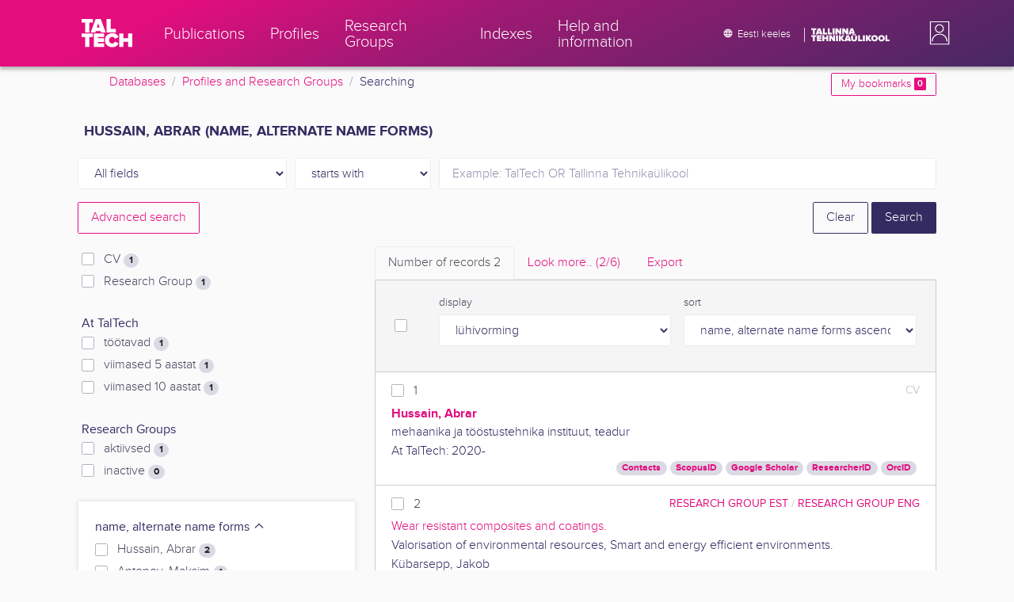

--- FILE ---
content_type: text/html; charset=utf-8
request_url: https://ws.lib.ttu.ee/publikatsioonid/en/ISIK?RegisterId=367247
body_size: 13698
content:
<!DOCTYPE html>
<html lang="en">

<head>
    <meta charset="utf-8" />
    <link rel="shortcut icon" href="/publikatsioonid/Content/Images/favicon.ico" />
    <meta name="viewport" content="width=device-width, initial-scale=1.0" />
    <title>Searching - TalTech ISIK</title>
    <link href="/publikatsioonid/Content/Css/taltech.min.css" rel="stylesheet" />
    <link href="/publikatsioonid/Content/css/css-bundle?v=v56d3YphUyD-OcndAzW0ELvXks37NTcPHfd1kaAQWbk1" rel="stylesheet"/>

    <link href="/publikatsioonid/Content/Plugins/colorbox/colorbox.css" rel="stylesheet" />



        <meta name="robots" content="noindex, follow" />


<!-- Google tag (gtag.js) --><script async src="https://www.googletagmanager.com/gtag/js?id=G-92G80HVD20"></script><script>window.dataLayer = window.dataLayer || [];function gtag(){dataLayer.push(arguments);}gtag('js', new Date());gtag('config', 'G-92G80HVD20');</script></head>
<body class="">
    <div id="wrap">
<header class="tt-mobile-header tt-header tt-header--mobile ">
    <div class="tt-mobile-header__inner">
        <button type="button" class="tt-mobile-header__toggle" id="mobile-header-nav-button">
            <span>Toggle navigation</span>
        </button>
        <div class="tt-mobile-header__brand">
            <a aria-current="page" class="tt-link tt-logo tt-logo--gradient tt-logo--md tt-link--active" target="_self" aria-label="TalTech" href="/publikatsioonid/">
                <span class="tt-link__content"><span class="tt-link__text"><svg xmlns="http://www.w3.org/2000/svg" viewBox="0 0 80 48" width="1em" height="1em"><defs><linearGradient id="logo_gradient" x1="33" y1="-5" x2="46" y2="53" gradientUnits="userSpaceOnUse"><stop offset="0" stop-color="#d263cc"></stop><stop offset="0.08" stop-color="#d051b7"></stop><stop offset="0.23" stop-color="#cd3596"></stop><stop offset="0.31" stop-color="#cc2a89"></stop><stop offset="0.49" stop-color="#cc2a89"></stop><stop offset="0.72" stop-color="#cc2a89"></stop><stop offset="0.85" stop-color="#bb398d"></stop><stop offset="0.87" stop-color="#b93b8d"></stop><stop offset="1" stop-color="#9d5c96"></stop></linearGradient></defs><path id="tt-logo-svg" fill="url(#logo_gradient)" d="M5.74 23.13V7.29H0V1.61h17.93v5.68h-5.71v15.84zm25.06 0l-.8-2.51h-7.7l-.77 2.51h-7.31l7.89-21.52h8.15l7.89 21.52zM26.18 8l-2.11 6.94h4.23zm13.14 15.13V1.61h6.48v15.84h8.11v5.68zM5.74 46V30.16H0v-5.68h17.93v5.68h-5.71V46zm13.67 0V24.48h16.24v5.68h-9.76v2.13h9.53V38h-9.53v2.35h9.76V46zm17.34-10.74c0-6.65 5.07-11.14 11.77-11.14a10 10 0 019.72 6.27L52.66 33a4.54 4.54 0 00-4.14-3.13 5.14 5.14 0 00-5.2 5.39 5.14 5.14 0 005.2 5.39 4.55 4.55 0 004.14-3.13l5.58 2.58a10.09 10.09 0 01-9.72 6.29c-6.7 0-11.77-4.52-11.77-11.13zM73.52 46v-8.22h-7.67V46h-6.48V24.48h6.48v7.62h7.67v-7.62H80V46z"></path></svg></span></span>
            </a>
        </div>
        <div>
            <div class="tt-search" style="width: 2rem">
                
                
            </div>
        </div>
    </div>
    <div role="dialog" class="tt-mobile-header__nav" id="mobile-header-nav">
        <div class="tt-mobile-dropdown">
            <ul class="tt-mobile-dropdown__nav">
                <li>
                    <a class="tt-link tt-link--styled tt-mobile-dropdown__link" label="Publications" target="_self" href="/publikatsioonid/en/Publ/Search/Index">
                        <span class="tt-link__content"><span class="tt-link__text">Publications</span></span>
                    </a>
                </li>
                <li>
                    <a class="tt-link tt-link--styled tt-mobile-dropdown__link" label="Profiles" target="_self" href="/publikatsioonid/en/ISIK?ItemTypes=8">
                        <span class="tt-link__content"><span class="tt-link__text">Profiles</span></span>
                    </a>
                </li>
                <li>
                    <a class="tt-link tt-link--styled tt-mobile-dropdown__link" label="Research Groups" target="_self" href="/publikatsioonid/en/ISIK?ItemTypes=9">
                        <span class="tt-link__content"><span class="tt-link__text">Research Groups</span></span>
                    </a>
                </li>
                <li>
                    <a class="tt-link tt-link--styled tt-mobile-dropdown__link" label="Indexes" target="_self" href="/publikatsioonid/en/ISIK/Register">
                        <span class="tt-link__content"><span class="tt-link__text">Indexes</span></span>
                    </a>
                </li>
                <li>
                    <a class="tt-link tt-link--styled tt-mobile-dropdown__link" label="Help and information" target="_self" href="/publikatsioonid/en/ISIK/home/Faq">
                        <span class="tt-link__content"><span class="tt-link__text">Help and information</span></span>
                    </a>
                </li>
                <li>

                            <a href="/publikatsioonid/et/ISIK?RegisterId=367247" class="tt-btn tt-profile__link btn btn-link">
                                <span class="tt-icon tt-icon--padding-right tt-icon--padding-md">
                                    <svg width="1em" height="1em" viewBox="0 0 24 24" xmlns="http://www.w3.org/2000/svg" class="tt-icon__svg">
                                        <path d="M12.004 4C16.424 4 20 7.58 20 12s-3.576 8-7.996 8a8.001 8.001 0 110-16zM12 5.628A11.079 11.079 0 0010.472 8.8h3.056A11.079 11.079 0 0012 5.628zm6.192 7.972A6.403 6.403 0 0018.4 12c0-.552-.076-1.088-.208-1.6h-2.7c.064.524.108 1.056.108 1.6s-.044 1.076-.112 1.6h2.704zm-.652 1.6h-2.36c-.26 1-.624 1.96-1.104 2.852A6.413 6.413 0 0017.54 15.2zm-2.36-6.4h2.36a6.413 6.413 0 00-3.464-2.852c.48.892.844 1.852 1.104 2.852zM12 18.372a11.293 11.293 0 001.528-3.172h-3.056A11.293 11.293 0 0012 18.372zM10.128 13.6h3.744c.076-.524.128-1.056.128-1.6s-.052-1.076-.128-1.6h-3.744A11.116 11.116 0 0010 12c0 .544.052 1.076.128 1.6zM6.464 8.8h2.36c.26-1 .624-1.96 1.104-2.848A6.406 6.406 0 006.464 8.8zm3.46 9.248A12.782 12.782 0 018.82 15.2H6.46a6.435 6.435 0 003.464 2.848zM8.512 13.6A13.153 13.153 0 018.4 12c0-.544.044-1.076.112-1.6h-2.7A6.404 6.404 0 005.6 12c0 .552.076 1.088.212 1.6h2.7z"></path>
                                    </svg>
                                </span>
                                <span class="btn__content">
                                    <span class="btn__text">Eesti keeles</span>
                                </span>
                            </a>
                </li>
            </ul>
            <div class="tt-profile tt-profile--open">
                <div class="tt-profile__nav">
                        <div class="tt-profile__actions">
                            <a href="/publikatsioonid/Intranet/Authenticate" class="tt-btn tt-profile__link btn btn-link">
                                <span class="tt-icon tt-icon--padding-right tt-icon--padding-md">
                                    <svg width="1em" height="1em" viewBox="0 0 24 24" xmlns="http://www.w3.org/2000/svg" class="tt-icon__svg"><path d="M14.905 15.889v1.555c0 .413-.16.809-.447 1.1a1.508 1.508 0 01-1.077.456H6.524c-.404 0-.792-.164-1.078-.456a1.572 1.572 0 01-.446-1.1V6.556c0-.413.16-.809.446-1.1A1.508 1.508 0 016.524 5h6.857c.404 0 .792.164 1.077.456.286.291.447.687.447 1.1V8.11H13.38V6.556H6.524v10.888h6.857V15.89h1.524zm1.905-8.167l-1.078 1.1 2.351 2.4h-7.75v1.556h7.75l-2.35 2.4 1.076 1.1L21 12l-4.19-4.278z"></path></svg>
                                </span><span class="btn__content"><span class="btn__text">Intranet</span></span>
                            </a>
                        </div>
                </div>
            </div>
        </div>
    </div>
</header>


<header class="tt-desktop-header tt-header tt-header--desktop">
    <nav class="tt-level2">
        <div class="tt-level2__inner">
            <div class="tt-level2__brand">
                <a aria-current="page" class="tt-link tt-logo tt-logo--white tt-logo--sm" target="_self" aria-label="TalTech" href="/publikatsioonid">
                    <span class="tt-link__content"><span class="tt-link__text"><svg xmlns="http://www.w3.org/2000/svg" viewBox="0 0 80 48" width="1em" height="1em"><defs><linearGradient id="logo_gradient" x1="33" y1="-5" x2="46" y2="53" gradientUnits="userSpaceOnUse"><stop offset="0" stop-color="#d263cc"></stop><stop offset="0.08" stop-color="#d051b7"></stop><stop offset="0.23" stop-color="#cd3596"></stop><stop offset="0.31" stop-color="#cc2a89"></stop><stop offset="0.49" stop-color="#cc2a89"></stop><stop offset="0.72" stop-color="#cc2a89"></stop><stop offset="0.85" stop-color="#bb398d"></stop><stop offset="0.87" stop-color="#b93b8d"></stop><stop offset="1" stop-color="#9d5c96"></stop></linearGradient></defs><path id="tt-logo-svg" fill="url(#logo_gradient)" d="M5.74 23.13V7.29H0V1.61h17.93v5.68h-5.71v15.84zm25.06 0l-.8-2.51h-7.7l-.77 2.51h-7.31l7.89-21.52h8.15l7.89 21.52zM26.18 8l-2.11 6.94h4.23zm13.14 15.13V1.61h6.48v15.84h8.11v5.68zM5.74 46V30.16H0v-5.68h17.93v5.68h-5.71V46zm13.67 0V24.48h16.24v5.68h-9.76v2.13h9.53V38h-9.53v2.35h9.76V46zm17.34-10.74c0-6.65 5.07-11.14 11.77-11.14a10 10 0 019.72 6.27L52.66 33a4.54 4.54 0 00-4.14-3.13 5.14 5.14 0 00-5.2 5.39 5.14 5.14 0 005.2 5.39 4.55 4.55 0 004.14-3.13l5.58 2.58a10.09 10.09 0 01-9.72 6.29c-6.7 0-11.77-4.52-11.77-11.13zM73.52 46v-8.22h-7.67V46h-6.48V24.48h6.48v7.62h7.67v-7.62H80V46z"></path></svg></span></span>
                </a>
            </div>
            <div class="tt-level2__nav">
                    <div class="tt-level2__item">
                        <a class="tt-link tt-link--styled tt-level2__link" label="Publications" target="_self" href="/publikatsioonid/en/Publ/Search/Index">
                            <span class="tt-link__content"><span class="tt-link__text">Publications</span></span>
                        </a>
                    </div>
                    <div class="tt-level2__item">
                        <a class="tt-link tt-link--styled tt-level2__link" label="Profiles" target="_self" href="/publikatsioonid/en/ISIK?ItemTypes=8">
                            <span class="tt-link__content"><span class="tt-link__text">Profiles</span></span>
                        </a>
                    </div>
                    <div class="tt-level2__item">
                        <a class="tt-link tt-link--styled tt-level2__link" label="Research Groups" target="_self" href="/publikatsioonid/en/ISIK?ItemTypes=9">
                            <span class="tt-link__content"><span class="tt-link__text">Research Groups</span></span>
                        </a>
                    </div>
                    <div class="tt-level2__item">
                        <a class="tt-link tt-link--styled tt-level2__link" label="Indexes" target="_self" href="/publikatsioonid/en/ISIK/Register">
                            <span class="tt-link__content"><span class="tt-link__text">Indexes</span></span>
                        </a>
                    </div>
                    <div class="tt-level2__item">
                        <a class="tt-link tt-link--styled tt-level2__link" label="Help and information" target="_self" href="/publikatsioonid/en/ISIK/Home/Faq">
                            <span class="tt-link__content"><span class="tt-link__text">Help and information</span></span>
                        </a>
                    </div>
            </div>
            <div class="tt-level2__brand-long">
                <div class="language-selection">

                            <a href="/publikatsioonid/et/ISIK?RegisterId=367247" rel="alternate" hreflang="et" class="tt-btn tt-profile__link btn btn-link text-white">
                                <span class="tt-icon tt-icon--padding-right tt-icon--padding-md">
                                    <svg width="1em" height="1em" viewBox="0 0 24 24" xmlns="http://www.w3.org/2000/svg" class="tt-icon__svg"><path d="M12.004 4C16.424 4 20 7.58 20 12s-3.576 8-7.996 8a8.001 8.001 0 110-16zM12 5.628A11.079 11.079 0 0010.472 8.8h3.056A11.079 11.079 0 0012 5.628zm6.192 7.972A6.403 6.403 0 0018.4 12c0-.552-.076-1.088-.208-1.6h-2.7c.064.524.108 1.056.108 1.6s-.044 1.076-.112 1.6h2.704zm-.652 1.6h-2.36c-.26 1-.624 1.96-1.104 2.852A6.413 6.413 0 0017.54 15.2zm-2.36-6.4h2.36a6.413 6.413 0 00-3.464-2.852c.48.892.844 1.852 1.104 2.852zM12 18.372a11.293 11.293 0 001.528-3.172h-3.056A11.293 11.293 0 0012 18.372zM10.128 13.6h3.744c.076-.524.128-1.056.128-1.6s-.052-1.076-.128-1.6h-3.744A11.116 11.116 0 0010 12c0 .544.052 1.076.128 1.6zM6.464 8.8h2.36c.26-1 .624-1.96 1.104-2.848A6.406 6.406 0 006.464 8.8zm3.46 9.248A12.782 12.782 0 018.82 15.2H6.46a6.435 6.435 0 003.464 2.848zM8.512 13.6A13.153 13.153 0 018.4 12c0-.544.044-1.076.112-1.6h-2.7A6.404 6.404 0 005.6 12c0 .552.076 1.088.212 1.6h2.7z"></path></svg>
                                </span><span class="btn__content"><span class="btn__text text-nowrap">Eesti keeles</span></span>
                            </a>
                </div>
                <div class="d-none d-lg-inline-block">
                    <svg viewBox="0 0 108 18" xmlns="http://www.w3.org/2000/svg" width="6.75em" height="1.125em"><path d="M2.244 8.325v-6.13H0V0h7.012v2.195H4.78v6.13H2.244zm10.502 0l-.301-.975H9.432l-.3.975H6.25L9.336 0h3.202l3.086 8.325h-2.878zM10.94 2.469l-.842 2.692h1.655l-.813-2.692zm5.13 5.856V0h2.533v6.13h3.173v2.195H16.07zm6.72 0V0h2.536v6.13h3.173v2.195H22.79zM32.047 0h-2.533v8.325h2.533V0zm6.976 8.325l-3.086-4.218v4.218h-2.533V0h2.607l2.91 3.944V0h2.536v8.325h-2.434zm9.407 0l-3.086-4.218v4.218h-2.532V0h2.609l2.91 3.944V0h2.533v8.325h-2.433zm9.071-.975h-3.013l-.3.975h-2.883L54.392 0h3.202l2.73 7.366-2.823-.016zm-1.505-4.881l-.83 2.692h1.656l-.826-2.692zM2.244 17.85v-6.13H0V9.525h7.012v2.195H4.78v6.13H2.245zm5.671 0V9.525h6.349v2.195h-3.817v.826h3.727v2.195h-3.727v.91h3.817v2.199h-6.35zm13.009 0v-3.183h-3v3.183H15.39V9.525h2.533v2.947h3V9.525h2.533v8.325h-2.533zm9.506 0l-3.087-4.218v4.218h-2.532V9.525h2.61l2.91 3.945V9.525h2.532v8.325H30.43zm6.32-8.324h-2.533v8.324h2.533V9.526zm6.238 8.324l-1.883-2.934-.464.624v2.31h-2.533V9.525h2.533v3.12l2.196-3.12h3.1l-3.164 3.868 3.301 4.457h-3.086z" fill="#FBFAFB"></path><path d="M52.106 17.85l-.301-.975h-3.01l-.3.975h-2.882l3.083-8.325h3.202l3.083 8.325h-2.875zM50.3 11.994l-.82 2.686h1.659l-.839-2.686zm4.623 2.434v-3.97h2.562v3.884c0 .8.525 1.434 1.565 1.434s1.556-.637 1.556-1.434v-3.884h2.562v3.957c0 2.074-1.303 3.584-4.127 3.584s-4.118-1.51-4.118-3.571zm2.82-4.46a1.121 1.121 0 01-1.032-.687 1.106 1.106 0 01.244-1.212 1.12 1.12 0 011.824 1.217 1.1 1.1 0 01-1.035.682zm2.71 0a1.122 1.122 0 01-1.024-.696 1.106 1.106 0 01.252-1.208 1.12 1.12 0 011.817 1.224 1.1 1.1 0 01-.613.602 1.113 1.113 0 01-.432.078zm4.095 7.882V9.525h2.536v6.127h3.173v2.198h-5.709zm9.257-8.324h-2.533v8.324h2.533V9.526zm6.236 8.324l-1.883-2.934-.464.624v2.31h-2.533V9.525h2.533v3.12l2.193-3.12h3.1l-3.16 3.868 3.297 4.457h-3.083z" fill="#FBFAFB"></path><path d="M82.626 13.693c0-2.549 1.995-4.304 4.579-4.304 2.583 0 4.578 1.746 4.578 4.304S89.788 18 87.205 18c-2.584 0-4.579-1.749-4.579-4.307zm6.586 0c0-1.16-.79-2.083-2.007-2.083s-2.008.923-2.008 2.083.79 2.084 2.008 2.084c1.216 0 2.007-.924 2.007-2.084zm3.022 0c0-2.549 1.995-4.304 4.579-4.304 2.583 0 4.579 1.746 4.579 4.304S99.396 18 96.812 18c-2.583 0-4.578-1.749-4.578-4.307zm6.583 0c0-1.16-.788-2.083-2.005-2.083-1.216 0-2.007.923-2.007 2.083s.79 2.084 2.007 2.084 2.005-.924 2.005-2.084zm3.473 4.157V9.525h2.535v6.127h3.173v2.198h-5.708z" fill="#FBFAFB"></path></svg>
                </div>
            </div>
            <div class="tt-profile">

    <div role="button" tabindex="0" class="tt-profile__user" aria-haspopup="true" aria-expanded="false" id="intranet-menu-link" data-toggle="collapse" href="#intranet-menu">
        <div class="tt-profile__names d-md-none d-lg-block">
            <p class="tt-profile__first-name"></p>
            <p class="tt-profile__last-name"></p>
        </div>
        <div class="tt-profile__avatar"><img alt="" role="presentation" src="/publikatsioonid/Content/css/avatar_placeholder.svg" class="tt-profile__img"></div>
    </div>
    <div class="tt-profile__nav collapse collapsed" id="intranet-menu">
        <div class="tt-profile__actions">
            <a href="/publikatsioonid/Intranet/Authenticate" class="tt-btn tt-profile__link btn btn-link">
                <span class="tt-icon tt-icon--padding-right tt-icon--padding-md">
                    <svg width="1em" height="1em" viewBox="0 0 24 24" xmlns="http://www.w3.org/2000/svg" class="tt-icon__svg"><path d="M14.905 15.889v1.555c0 .413-.16.809-.447 1.1a1.508 1.508 0 01-1.077.456H6.524c-.404 0-.792-.164-1.078-.456a1.572 1.572 0 01-.446-1.1V6.556c0-.413.16-.809.446-1.1A1.508 1.508 0 016.524 5h6.857c.404 0 .792.164 1.077.456.286.291.447.687.447 1.1V8.11H13.38V6.556H6.524v10.888h6.857V15.89h1.524zm1.905-8.167l-1.078 1.1 2.351 2.4h-7.75v1.556h7.75l-2.35 2.4 1.076 1.1L21 12l-4.19-4.278z"></path></svg>
                </span>
                <span class="btn__content">
                    <span class="btn__text">Intranet</span>
                </span>
            </a>
        </div>
    </div>

            </div>
        </div>
    </nav>
        <div class="container">
            <div class="row">
                <div class="col">
                    <div class="row breadcrumb-bar">
                        <div class="breadcrumb col">
                                    <div class="breadcrumb-item"><a href="/publikatsioonid/en/Publ">Databases</a></div>
                                    <div class="breadcrumb-item"><a href="/publikatsioonid/en/ISIK">Profiles and Research Groups</a></div>
                                    <div class="breadcrumb-item">Searching</div>
                        </div>
                    </div>
                </div>
                <div class="col-2 text-right">
                    <div class="mt-2">
                        <a class="btn btn-sm btn-outline-secondary"
                           href="/publikatsioonid/en/ISIK?BookmarkLimit=True">
                            My bookmarks
                            <span class="badge badge-secondary" id="bookmark-count">0</span>
                        </a>
                    </div>
                </div>
            </div>

        </div>
</header>

        <main role="main">
            
<div class="container">

    <form id="search-form" data-stats-url="/publikatsioonid/en/ISIK/Search/Statistics">
    <div class="p-2 list-heading">
        <h3>Hussain, Abrar (name, alternate name forms)</h3>
        <input data-val="true" data-val-number="The field RegisterId must be a number." id="RegisterId" name="RegisterId" type="hidden" value="367247" />
    </div>
<input type="hidden" id="autocomplete-url" value="/publikatsioonid/en/ISIK/Search/Autocomplete" />

    <div class="form-row  ">
        <div class="form-group   col-sm-3 col-12" id="field-filter">

            <select class="form-control  js-field" name="Field">
                <option value="00">All fields</option>

                    <option value="S4" >Profile search</option>
                    <option value="S9" >Research Group search</option>
                    <option value="S10" >Research group lead search</option>
                    <option value="S8" >Research group member search</option>
                            </select>


        </div>



        <div class="form-group col-sm-2 d-none d-sm-block">
            <select class="form-control" name="Match">
                    <option value="0" selected>starts with</option>
                    <option value="1" >containes</option>
                    <option value="3" >exact match</option>
            </select>
        </div>
        <div class="form-group col-sm-7 col-12">
            <div class="input-group">
                <input type="search" name="Query" placeholder="Example: TalTech OR Tallinna Tehnika&#252;likool" class="form-control js-typeahead" data-provide="typeahead" autocomplete="off" />
            </div>

        </div>
    </div>
    <div class="form-row   js-search collapse">
        <div class="form-group   col-sm-3 col-12" id="field-filter">

            <select class="form-control  js-field" name="Field">
                <option value="00">All fields</option>

                    <option value="S4" >Profile search</option>
                    <option value="S9" >Research Group search</option>
                    <option value="S10" >Research group lead search</option>
                    <option value="S8" >Research group member search</option>
                            </select>


        </div>



        <div class="form-group col-sm-2 d-none d-sm-block">
            <select class="form-control" name="Match">
                    <option value="0" selected>starts with</option>
                    <option value="1" >containes</option>
                    <option value="3" >exact match</option>
            </select>
        </div>
        <div class="form-group col-sm-7 col-12">
            <div class="input-group">
                <input type="search" name="Query" placeholder="Example: TalTech OR Tallinna Tehnika&#252;likool" class="form-control js-typeahead" data-provide="typeahead" autocomplete="off" />
                    <div class="input-group-append">
                        <span class="btn btn-secondary js-search-remove">
                            &#8212;
                        </span>
                    </div>
            </div>

        </div>
    </div>
    <div class="form-row   js-search collapse">
        <div class="form-group   col-sm-3 col-12" id="field-filter">

            <select class="form-control  js-field" name="Field">
                <option value="00">All fields</option>

                    <option value="S4" >Profile search</option>
                    <option value="S9" >Research Group search</option>
                    <option value="S10" >Research group lead search</option>
                    <option value="S8" >Research group member search</option>
                            </select>


        </div>



        <div class="form-group col-sm-2 d-none d-sm-block">
            <select class="form-control" name="Match">
                    <option value="0" selected>starts with</option>
                    <option value="1" >containes</option>
                    <option value="3" >exact match</option>
            </select>
        </div>
        <div class="form-group col-sm-7 col-12">
            <div class="input-group">
                <input type="search" name="Query" placeholder="Example: TalTech OR Tallinna Tehnika&#252;likool" class="form-control js-typeahead" data-provide="typeahead" autocomplete="off" />
                    <div class="input-group-append">
                        <span class="btn btn-secondary js-search-remove">
                            &#8212;
                        </span>
                    </div>
            </div>

        </div>
    </div>
    <div class="form-row   js-search collapse">
        <div class="form-group   col-sm-3 col-12" id="field-filter">

            <select class="form-control  js-field" name="Field">
                <option value="00">All fields</option>

                    <option value="S4" >Profile search</option>
                    <option value="S9" >Research Group search</option>
                    <option value="S10" >Research group lead search</option>
                    <option value="S8" >Research group member search</option>
                            </select>


        </div>



        <div class="form-group col-sm-2 d-none d-sm-block">
            <select class="form-control" name="Match">
                    <option value="0" selected>starts with</option>
                    <option value="1" >containes</option>
                    <option value="3" >exact match</option>
            </select>
        </div>
        <div class="form-group col-sm-7 col-12">
            <div class="input-group">
                <input type="search" name="Query" placeholder="Example: TalTech OR Tallinna Tehnika&#252;likool" class="form-control js-typeahead" data-provide="typeahead" autocomplete="off" />
                    <div class="input-group-append">
                        <span class="btn btn-secondary js-search-remove">
                            &#8212;
                        </span>
                    </div>
            </div>

        </div>
    </div>
    <div class="form-row   js-search collapse">
        <div class="form-group   col-sm-3 col-12" id="field-filter">

            <select class="form-control  js-field" name="Field">
                <option value="00">All fields</option>

                    <option value="S4" >Profile search</option>
                    <option value="S9" >Research Group search</option>
                    <option value="S10" >Research group lead search</option>
                    <option value="S8" >Research group member search</option>
                            </select>


        </div>



        <div class="form-group col-sm-2 d-none d-sm-block">
            <select class="form-control" name="Match">
                    <option value="0" selected>starts with</option>
                    <option value="1" >containes</option>
                    <option value="3" >exact match</option>
            </select>
        </div>
        <div class="form-group col-sm-7 col-12">
            <div class="input-group">
                <input type="search" name="Query" placeholder="Example: TalTech OR Tallinna Tehnika&#252;likool" class="form-control js-typeahead" data-provide="typeahead" autocomplete="off" />
                    <div class="input-group-append">
                        <span class="btn btn-secondary js-search-remove">
                            &#8212;
                        </span>
                    </div>
            </div>

        </div>
    </div>
<div class="form-row">
    <div class="form-group col-8">
            <a href="/publikatsioonid/en/ISIK/Search/Advanced?RegisterId=367247">
                <span class="btn btn-outline-secondary">Advanced search</span>
            </a>
        <a href="#" class="d-inline d-md-none js-search-helpers-btn">
            <span class="btn btn-outline-secondary my-1">filter</span>
        </a>
    </div>
    <div class="form-group col-4 text-right">
        <span class="d-none d-sm-inline">
            <a href="/publikatsioonid/en/ISIK?ItemTypes=8" class="btn btn-outline-primary">Clear</a>
        </span>
        <input type="submit" class="btn btn-primary" value="Search" />
    </div>
</div>


        <div class="row">
            <div class="col-md-4 col-12 d-none d-md-block" id="search-helpers">
                <div class="text-right">
                    <button type="button" class="close d-block d-md-none js-search-helpers-btn" data-dismiss="modal" aria-label="Close">
                        <span aria-hidden="true">×</span>
                    </button>
                </div>
                <div class="filter form-group" id="item-type-filter-list">
                        <div class="custom-checkbox custom-control">
                            <input class="custom-control-input" type="checkbox" value="8" id="ItemTypes_0" name="ItemTypes">
                            <label class="custom-control-label" for="ItemTypes_0">
                                CV <span class="badge badge-pill badge-light" id="itemtype-stats-8">..</span>
                            </label>
                        </div>
                        <div class="custom-checkbox custom-control">
                            <input class="custom-control-input" type="checkbox" value="9" id="ItemTypes_1" name="ItemTypes">
                            <label class="custom-control-label" for="ItemTypes_1">
                                Research Group <span class="badge badge-pill badge-light" id="itemtype-stats-9">..</span>
                            </label>
                        </div>
                </div>

                <div class="filter form-group " id="at-taltech-list">
                    <div class="" style="font-weight: 500;">At TalTech</div>
                    <div class="custom-checkbox custom-control">
                        <input class="custom-control-input js-delegate js-cbx-profile-years" type="checkbox" value="1" id="ProfilesLast1Years" name="ProfilesLastNYears" data-reference="#ProfilesLast1Years_">
                        <label class="custom-control-label" for="ProfilesLast1Years">
                            t&#246;&#246;tavad <span class="badge badge-pill badge-light" id="profileslast1years-stats">..</span>
                        </label>
                    </div>
                    <div class="custom-checkbox custom-control">
                        <input class="custom-control-input js-delegate js-cbx-profile-years" type="checkbox" value="5" id="ProfilesLast5Years" name="ProfilesLastNYears" data-reference="#ProfilesLast5Years_">
                        <label class="custom-control-label" for="ProfilesLast5Years">
                            viimased 5 aastat <span class="badge badge-pill badge-light" id="profileslast5years-stats">..</span>
                        </label>
                    </div>
                    <div class="custom-checkbox custom-control">
                        <input class="custom-control-input js-delegate js-cbx-profile-years" type="checkbox" value="10" id="ProfilesLast10Years" name="ProfilesLastNYears" data-reference="#ProfilesLast10Years_">
                        <label class="custom-control-label" for="ProfilesLast10Years">
                            viimased 10 aastat <span class="badge badge-pill badge-light" id="profileslast10years-stats">..</span>
                        </label>
                    </div>
                </div>

                <div class="filter form-group " id="science-group-list">
                    <div class="" style="font-weight: 500;">Research Groups</div>
                    <div class="custom-checkbox custom-control">
                        <input class="custom-control-input js-delegate js-cbx-profile-years" type="checkbox" value="true" id="ScienceGroupActive" name="ScienceGroupActive" data-reference="#ScienceGroupActive_">
                        <label class="custom-control-label" for="ScienceGroupActive">
                            aktiivsed <span class="badge badge-pill badge-light" id="sciencegroupactive-stats">..</span>
                        </label>
                    </div>
                    <div class="custom-checkbox custom-control">
                        <input class="custom-control-input js-delegate js-cbx-profile-years" type="checkbox" value="true" id="ScienceGroupNotActive" name="ScienceGroupNotActive" data-reference="#ScienceGroupNotActive_">
                        <label class="custom-control-label" for="ScienceGroupNotActive">
                            inactive <span class="badge badge-pill badge-light" id="sciencegroupnotactive-stats">..</span>
                        </label>
                    </div>
                </div>



                <div>
<div class="filter form-group card">
    <div class="card-body js-filter">
        <div class="card-title">
            <div class="row">
                <div class="col">
                    <a class="collapsed" data-toggle="collapse" href="#quick-filter-29">
                        name, alternate name forms
                        <span class="tt-icon">
                            <svg width="1em" height="1em" viewBox="0 0 24 24" xmlns="http://www.w3.org/2000/svg" class="tt-icon__svg">
                                <path fill-rule="evenodd" clip-rule="evenodd" d="M12 14.42l6.414-6.159a.941.941 0 011.326.024.92.92 0 01-.024 1.306L12 17 4.284 9.591a.92.92 0 01-.024-1.306.941.941 0 011.326-.024L12 14.421z"></path>
                            </svg>
                        </span>
                    </a>
                </div>

            </div>
        </div>
        <div class="js-quickregister collapse js-quickregister-show" id="quick-filter-29" data-url="/publikatsioonid/en/ISIK/Search/GetRelatedRegister/29?RegisterId=367247">
                <div id="quick-filter-load-29">
                    <div class="Loading"></div>
                    Loading..
                </div>
        </div>
    </div>
</div><div class="filter form-group card">
    <div class="card-body js-filter">
        <div class="card-title">
            <div class="row">
                <div class="col">
                    <a class="collapsed" data-toggle="collapse" href="#quick-filter-21">
                        praegune all&#252;ksus
                        <span class="tt-icon">
                            <svg width="1em" height="1em" viewBox="0 0 24 24" xmlns="http://www.w3.org/2000/svg" class="tt-icon__svg">
                                <path fill-rule="evenodd" clip-rule="evenodd" d="M12 14.42l6.414-6.159a.941.941 0 011.326.024.92.92 0 01-.024 1.306L12 17 4.284 9.591a.92.92 0 01-.024-1.306.941.941 0 011.326-.024L12 14.421z"></path>
                            </svg>
                        </span>
                    </a>
                </div>

            </div>
        </div>
        <div class="js-quickregister collapse js-quickregister-show" id="quick-filter-21" data-url="/publikatsioonid/en/ISIK/Search/GetRelatedRegister/21?RegisterId=367247">
                <div id="quick-filter-load-21">
                    <div class="Loading"></div>
                    Loading..
                </div>
        </div>
    </div>
</div><div class="filter form-group card">
    <div class="card-body js-filter">
        <div class="card-title">
            <div class="row">
                <div class="col">
                    <a class="collapsed" data-toggle="collapse" href="#quick-filter-20">
                        staatus, praegune amet
                        <span class="tt-icon">
                            <svg width="1em" height="1em" viewBox="0 0 24 24" xmlns="http://www.w3.org/2000/svg" class="tt-icon__svg">
                                <path fill-rule="evenodd" clip-rule="evenodd" d="M12 14.42l6.414-6.159a.941.941 0 011.326.024.92.92 0 01-.024 1.306L12 17 4.284 9.591a.92.92 0 01-.024-1.306.941.941 0 011.326-.024L12 14.421z"></path>
                            </svg>
                        </span>
                    </a>
                </div>

            </div>
        </div>
        <div class="js-quickregister collapse js-quickregister-show" id="quick-filter-20" data-url="/publikatsioonid/en/ISIK/Search/GetRelatedRegister/20?RegisterId=367247">
                <div id="quick-filter-load-20">
                    <div class="Loading"></div>
                    Loading..
                </div>
        </div>
    </div>
</div><div class="filter form-group card">
    <div class="card-body js-filter">
        <div class="card-title">
            <div class="row">
                <div class="col">
                    <a class="collapsed" data-toggle="collapse" href="#quick-filter-26">
                        speciality
                        <span class="tt-icon">
                            <svg width="1em" height="1em" viewBox="0 0 24 24" xmlns="http://www.w3.org/2000/svg" class="tt-icon__svg">
                                <path fill-rule="evenodd" clip-rule="evenodd" d="M12 14.42l6.414-6.159a.941.941 0 011.326.024.92.92 0 01-.024 1.306L12 17 4.284 9.591a.92.92 0 01-.024-1.306.941.941 0 011.326-.024L12 14.421z"></path>
                            </svg>
                        </span>
                    </a>
                </div>

            </div>
        </div>
        <div class="js-quickregister collapse " id="quick-filter-26" data-url="/publikatsioonid/en/ISIK/Search/GetRelatedRegister/26?RegisterId=367247">
                <div id="quick-filter-load-26">
                    <div class="Loading"></div>
                    Loading..
                </div>
        </div>
    </div>
</div><div class="filter form-group card">
    <div class="card-body js-filter">
        <div class="card-title">
            <div class="row">
                <div class="col">
                    <a class="collapsed" data-toggle="collapse" href="#quick-filter-46">
                        Head of the research group
                        <span class="tt-icon">
                            <svg width="1em" height="1em" viewBox="0 0 24 24" xmlns="http://www.w3.org/2000/svg" class="tt-icon__svg">
                                <path fill-rule="evenodd" clip-rule="evenodd" d="M12 14.42l6.414-6.159a.941.941 0 011.326.024.92.92 0 01-.024 1.306L12 17 4.284 9.591a.92.92 0 01-.024-1.306.941.941 0 011.326-.024L12 14.421z"></path>
                            </svg>
                        </span>
                    </a>
                </div>

            </div>
        </div>
        <div class="js-quickregister collapse " id="quick-filter-46" data-url="/publikatsioonid/en/ISIK/Search/GetRelatedRegister/46?RegisterId=367247">
                <div id="quick-filter-load-46">
                    <div class="Loading"></div>
                    Loading..
                </div>
        </div>
    </div>
</div><div class="filter form-group card">
    <div class="card-body js-filter">
        <div class="card-title">
            <div class="row">
                <div class="col">
                    <a class="collapsed" data-toggle="collapse" href="#quick-filter-49">
                        Research group member
                        <span class="tt-icon">
                            <svg width="1em" height="1em" viewBox="0 0 24 24" xmlns="http://www.w3.org/2000/svg" class="tt-icon__svg">
                                <path fill-rule="evenodd" clip-rule="evenodd" d="M12 14.42l6.414-6.159a.941.941 0 011.326.024.92.92 0 01-.024 1.306L12 17 4.284 9.591a.92.92 0 01-.024-1.306.941.941 0 011.326-.024L12 14.421z"></path>
                            </svg>
                        </span>
                    </a>
                </div>

            </div>
        </div>
        <div class="js-quickregister collapse " id="quick-filter-49" data-url="/publikatsioonid/en/ISIK/Search/GetRelatedRegister/49?RegisterId=367247">
                <div id="quick-filter-load-49">
                    <div class="Loading"></div>
                    Loading..
                </div>
        </div>
    </div>
</div><div class="filter form-group card">
    <div class="card-body js-filter">
        <div class="card-title">
            <div class="row">
                <div class="col">
                    <a class="collapsed" data-toggle="collapse" href="#quick-filter-44">
                        TalTech prioriteetne teadussuund
                        <span class="tt-icon">
                            <svg width="1em" height="1em" viewBox="0 0 24 24" xmlns="http://www.w3.org/2000/svg" class="tt-icon__svg">
                                <path fill-rule="evenodd" clip-rule="evenodd" d="M12 14.42l6.414-6.159a.941.941 0 011.326.024.92.92 0 01-.024 1.306L12 17 4.284 9.591a.92.92 0 01-.024-1.306.941.941 0 011.326-.024L12 14.421z"></path>
                            </svg>
                        </span>
                    </a>
                </div>

            </div>
        </div>
        <div class="js-quickregister collapse " id="quick-filter-44" data-url="/publikatsioonid/en/ISIK/Search/GetRelatedRegister/44?RegisterId=367247">
                <div id="quick-filter-load-44">
                    <div class="Loading"></div>
                    Loading..
                </div>
        </div>
    </div>
</div><div class="filter form-group card">
    <div class="card-body js-filter">
        <div class="card-title">
            <div class="row">
                <div class="col">
                    <a class="collapsed" data-toggle="collapse" href="#quick-filter-47">
                        Keyword
                        <span class="tt-icon">
                            <svg width="1em" height="1em" viewBox="0 0 24 24" xmlns="http://www.w3.org/2000/svg" class="tt-icon__svg">
                                <path fill-rule="evenodd" clip-rule="evenodd" d="M12 14.42l6.414-6.159a.941.941 0 011.326.024.92.92 0 01-.024 1.306L12 17 4.284 9.591a.92.92 0 01-.024-1.306.941.941 0 011.326-.024L12 14.421z"></path>
                            </svg>
                        </span>
                    </a>
                </div>

            </div>
        </div>
        <div class="js-quickregister collapse " id="quick-filter-47" data-url="/publikatsioonid/en/ISIK/Search/GetRelatedRegister/47?RegisterId=367247">
                <div id="quick-filter-load-47">
                    <div class="Loading"></div>
                    Loading..
                </div>
        </div>
    </div>
</div><div class="filter form-group card">
    <div class="card-body js-filter">
        <div class="card-title">
            <div class="row">
                <div class="col">
                    <a class="collapsed" data-toggle="collapse" href="#quick-filter-45">
                        teadusvaldkondade ja -erialade klassifikaator
                        <span class="tt-icon">
                            <svg width="1em" height="1em" viewBox="0 0 24 24" xmlns="http://www.w3.org/2000/svg" class="tt-icon__svg">
                                <path fill-rule="evenodd" clip-rule="evenodd" d="M12 14.42l6.414-6.159a.941.941 0 011.326.024.92.92 0 01-.024 1.306L12 17 4.284 9.591a.92.92 0 01-.024-1.306.941.941 0 011.326-.024L12 14.421z"></path>
                            </svg>
                        </span>
                    </a>
                </div>

            </div>
        </div>
        <div class="js-quickregister collapse " id="quick-filter-45" data-url="/publikatsioonid/en/ISIK/Search/GetRelatedRegister/45?RegisterId=367247">
                <div id="quick-filter-load-45">
                    <div class="Loading"></div>
                    Loading..
                </div>
        </div>
    </div>
</div>                            <div class="form-group col-12 text-right">
                                <span class="d-none d-sm-inline">
                                    <a href="/publikatsioonid/en/ISIK" class="btn btn-outline-primary">Clear</a>
                                </span>
                                <input type="submit" class="btn btn-primary" value="Search" />
                            </div>


                </div>
            </div>
            <div class="col ">
<div>
    <ul class="nav nav-tabs ml-2">
        <li class="nav-item">
            <a class="nav-link active" id="records-tab" data-toggle="tab" href="#records" role="tab" aria-controls="home" aria-selected="true">
                Number of records
                <span class="d-block d-sm-inline">
                    2
                </span>
            </a>
        </li>
        <li class="nav-item">
            <a class="nav-link " id="registers-tab" data-toggle="tab" href="#registers" role="tab" aria-controls="home" aria-selected="true">
                Look more..
                    <span class="d-block d-sm-inline">
                        (2/6)
                    </span>
            </a>
        </li>
        <li class="nav-item">
            <a class="nav-link " id="export-tab" data-toggle="tab" href="#export" role="tab" aria-controls="home" aria-selected="true">Export</a>
        </li>

    </ul>
    <div class="tab-content" id="itemTabContent">
        <div class="tab-pane show" id="export" role="tabpanel" aria-labelledby="contact-tab">
            <ul class="list-group">
                <li class="list-group-item" style="background-color: #f5f5f5">
                    <div class="font-weight-bold">
                        export all inquiry results
                            <span>(2)</span>
                    </div>
                </li>
                <li class="list-group-item">
                    <div class="row">
                        <div class="col-4">
                            <a href="/publikatsioonid/en/ISIK/Search/Download/TXT?RegisterId=367247" rel="nofollow" class="btn btn-outline-dark btn-block">Save TXT fail</a>
                        </div>
                        <div class="col-4">
                            
                        </div>
                        <div class="col-4">
                            <a href="/publikatsioonid/en/ISIK/Search/Print?RegisterId=367247" class="btn btn-outline-dark btn-block" rel="nofollow">print</a>
                        </div>
                    </div>
                </li>

                    <li class="list-group-item" style="background-color: #f5f5f5">
                        Open for editing with marked entries <a class="btn btn-sm btn-outline-secondary" rel="nofollow" href="/publikatsioonid/en/ISIK?BookmarkLimit=True">my bookmarks</a>
                    </li>

            </ul>
        </div>
        <div class="tab-pane show active" id="records" role="tabpanel" aria-labelledby="contact-tab">
            <ul class="list-group item-list">
                <li class="list-group-item" style="background-color: #f5f5f5">
                    <div class="row p-1">
                        <div class="col-md-1 form-group d-none d-md-block mt-auto mb-auto">
                            <div class="custom-control custom-checkbox">
                                <input type="checkbox" class="custom-control-input" id="bookmark-all" data-url="/publikatsioonid/en/ISIK/Personal/AddRemove" />
                                <label for="bookmark-all" class="custom-control-label"></label>
                            </div>
                        </div>

                        <div class="col">
                            <div class="form-group">
                                <label for="Display" class="pr-1">display</label>
                                <select class="form-control mr-3" id="Display" name="ViewMode">
                                        <option value="8" selected>l&#252;hivorming</option>
                                </select>
                            </div>
                        </div>
                        <div class="col">
                            <div class="form-group">
                                <label for="Sort" class="pr-1">sort</label>
                                <select class="form-control" id="Sort" name="Sort">
                                        <option value="57" >H-index (WOS) ascending</option>
                                        <option value="-57" >H-index (WOS) descending</option>
                                        <option value="29" selected>name, alternate name forms ascending</option>
                                        <option value="-29" >name, alternate name forms descending</option>
                                        <option value="67" >Scopus ascending</option>
                                        <option value="-67" >Scopus descending</option>
                                </select>
                            </div>
                        </div>
                    </div>
                </li>

                    <li class="list-group-item item-view-8">
                        <div class="row">
                            <div class="col-4 d-md-block d-none">
                                <div class="custom-control custom-checkbox">
                                    <input type="checkbox"
                                           id="bookmark_1"
                                           class="custom-control-input js-bookmark"
                                           data-itemid="3c9fce84-d3fa-4c58-a8ed-a7c165686370"
                                           value="/publikatsioonid/en/ISIK/Personal/AddRemoveBookmark/3c9fce84-d3fa-4c58-a8ed-a7c165686370"
                                            />
                                    <label for="bookmark_1" class="custom-control-label">1</label>
                                </div>
                            </div>
                            <div class="col-8 d-md-block d-none">
                                    <div class="item-val-itemtype">
                                        CV
                                    </div>
                            </div>
                        </div>
                        <div class="row">

                            <div class="col-12 pl-2">
	                            <div>
			                            <div class="row">
				                            <div class="col">
					                            <a href="/publikatsioonid/en/ISIK/Item/3c9fce84-d3fa-4c58-a8ed-a7c165686370"><span class=" item-val item-val-55  item-reg item-reg-29 ">Hussain, Abrar</span></a><span class=" item-val item-val-56  item-reg item-reg-21 ">mehaanika ja tööstustehnika instituut</span>, <span class=" item-val item-val-58  item-reg item-reg-20 ">teadur</span><span class=" item-val item-val-73  item-reg item-reg-38 ">At TalTech: 2020-</span><span class=" item-val item-val-91  item-reg item-reg-35 "><span class="badge badge-pill badge-light mr-1 float-none float-sm-right no-print"><a href="https://orcid.org/0000-0002-8545-0478" target="_blank">OrcID</a></span></span> <span class=" item-val item-val-92  item-reg item-reg-36 "><span class="badge badge-pill badge-light mr-1 float-none float-sm-right no-print"><a href="https://www.webofscience.com/wos/author/rid/HCW-4513-2022" target="_blank">ResearcherID</a></span></span> <span class=" item-val item-val-93  item-reg item-reg-37 "><span class="badge badge-pill badge-light mr-1 float-none float-sm-right no-print"><a href="https://scholar.google.com/citations?user=YlTMjGMAAAAJ&hl=en" target ="_blank" >Google Scholar</a></span></span> <span class=" item-val item-val-124  item-reg item-reg-62 "><span class="badge badge-pill badge-light mr-1 float-none float-sm-right no-print"><a href="https://www.scopus.com/authid/detail.uri?authorId=57222049577" target ="_blank" >ScopusID</a></span></span> <span class=" item-val item-val-122  item-reg item-reg-55 "><span class="badge badge-pill badge-light mr-1 float-none float-sm-right no-print"><a href="https://taltech.ee/kontaktid/abrar-hussain" target ="_blank" >Contacts</a></span></span> 
				                            </div>
			                            </div>
			                            <div class="item-val-itemtype d-md-none d-block mt-2">
CV			                            </div>
	                            </div>
                            </div>
                        </div>

                    </li>
                    <li class="list-group-item item-view-8">
                        <div class="row">
                            <div class="col-4 d-md-block d-none">
                                <div class="custom-control custom-checkbox">
                                    <input type="checkbox"
                                           id="bookmark_2"
                                           class="custom-control-input js-bookmark"
                                           data-itemid="75971d18-8bb3-4c0c-81c8-28ba65fd8098"
                                           value="/publikatsioonid/en/ISIK/Personal/AddRemoveBookmark/75971d18-8bb3-4c0c-81c8-28ba65fd8098"
                                            />
                                    <label for="bookmark_2" class="custom-control-label">2</label>
                                </div>
                            </div>
                            <div class="col-8 d-md-block d-none">
                                    <div class="item-val-itemtype">
                                        <a href="/publikatsioonid/en/ISIK/Item/75971d18-8bb3-4c0c-81c8-28ba65fd8098?langVersion=et" hreflang="et">Research Group EST</a>
                                        / <a href="/publikatsioonid/en/ISIK/Item/75971d18-8bb3-4c0c-81c8-28ba65fd8098?langVersion=en" hreflang="en">Research Group ENG</a>
                                    </div>
                            </div>
                        </div>
                        <div class="row">

                            <div class="col-12 pl-2">
	                            <div>
			                            <div class="row">
				                            <div class="col">
					                            <a href="/publikatsioonid/en/ISIK/Item/75971d18-8bb3-4c0c-81c8-28ba65fd8098"><span class=" item-val item-val-101  item-reg item-reg-43 ">Wear resistant composites and coatings</span>.</a><div><span class=" item-val item-val-102  item-reg item-reg-44 ">Valorisation of environmental resources</span>, <span class=" item-val item-val-102  item-reg item-reg-44 ">Smart and energy efficient environments</span>.</div> <span class=" item-val item-val-104  item-reg item-reg-29  item-reg item-reg-46  item-reg item-reg-49 ">Kübarsepp, Jakob</span> <span class=" item-val item-val-87 "><span class="badge badge-pill badge-light mr-1 float-none float-sm-right no-print"><a href="https://taltech.ee/mehaanika-ja-toostustehnika-instituut/uurimisruhmad" target ="_blank" >www</a></span></span> 
				                            </div>
			                            </div>
			                            <div class="item-val-itemtype d-md-none d-block mt-2">
					                            <span>
						                            <a href="/publikatsioonid/en/ISIK/Item/75971d18-8bb3-4c0c-81c8-28ba65fd8098?langVersion=et" hreflang="et">Research Group EST</a>
						                            / <a href="/publikatsioonid/en/ISIK/Item/75971d18-8bb3-4c0c-81c8-28ba65fd8098?langVersion=en" hreflang="en">Research Group ENG</a>
					                            </span>
			                            </div>
	                            </div>
                            </div>
                        </div>

                    </li>
            </ul>

<div class="mt-3 pl-2">
    <div>
                <span>Number of records 2, displaying </span>
                    <span id="paging-range-output">
                        1 - 2
                    </span>

    </div>
    <div class="collapse" id="paging-range-collapse">
        <input type="range" class="custom-range" id="paging-range" min="0" value="0" max="0" data-pagesize="25" data-pagetotal="2"
               data-pagelink="/publikatsioonid/en/ISIK?RegisterId=367247&" />
    </div>
</div>
<div>

</div>
        </div>
            <div class="tab-pane fade" id="registers" role="tabpanel" aria-labelledby="profile-tab">
                <div class="accordion list-registers" id="registers-menu">
                    <div class="card">
                            <div class="card-header">
                                <h5>
                                    <button id="registerbtn-29" data-register-id="29" class="btn btn-link btn-block text-left js-register" type="button" data-toggle="collapse" data-target="#registerlist-29" aria-expanded="true" aria-controls="collapseOne">
                                        <b>
                                            CV
                                        </b>
                                        <span class="badge badge-light">4</span>

                                    </button>
                                </h5>
                            </div>
                            <div id="registerlist-29" class="collapse">
                                <div class="card-body">
                                    <ul class="list-group list-group-flush">
                                            <li class="list-group-item ">
                                                <span class="padding-5">1.</span>
                                                    <a href="/publikatsioonid/en/ISIK/Register/Item/367247">Hussain, Abrar</a>
                                            </li>
                                            <li class="list-group-item list-group-item-light">
                                                <span class="padding-5">2.</span>
                                                    <a href="/publikatsioonid/en/ISIK/Register/Item/417606">Hussain Shahzad, Syed Jawad</a>
                                            </li>
                                            <li class="list-group-item list-group-item-light">
                                                <span class="padding-5">3.</span>
                                                    <a href="/publikatsioonid/en/ISIK/Register/Item/336544">Hussain, Shahid</a>
                                            </li>
                                            <li class="list-group-item list-group-item-light">
                                                <span class="padding-5">4.</span>
                                                    <a href="/publikatsioonid/en/ISIK/Register/Item/417587">Shahzad, Syed Jawad Hussain</a>
                                            </li>
                                    </ul>
                                </div>
                            </div>
                            <div class="card-header">
                                <h5>
                                    <button id="registerbtn-49" data-register-id="49" class="btn btn-link btn-block text-left js-register" type="button" data-toggle="collapse" data-target="#registerlist-49" aria-expanded="true" aria-controls="collapseOne">
                                        <b>
                                            Research group member
                                        </b>
                                        <span class="badge badge-light">2</span>

                                    </button>
                                </h5>
                            </div>
                            <div id="registerlist-49" class="collapse">
                                <div class="card-body">
                                    <ul class="list-group list-group-flush">
                                            <li class="list-group-item ">
                                                <span class="padding-5">1.</span>
                                                    <a href="/publikatsioonid/en/ISIK/Register/Item/448817">Hussain, Abrar</a>
                                            </li>
                                            <li class="list-group-item list-group-item-light">
                                                <span class="padding-5">2.</span>
                                                    <a href="/publikatsioonid/en/ISIK/Register/Item/363946">Hussain, Shahid</a>
                                            </li>
                                    </ul>
                                </div>
                            </div>
                    </div>
                </div>
            </div>
    </div>
</div>

            </div>
        </div>

<div class="modal " tabindex="-1" role="dialog" id="modal-filter">
    <div class="modal-dialog modal-dialog-scrollable modal-xl" role="document">
        <div class="modal-content">
            <div class="modal-body">
                <div class="container-fluid">
                    <div class="row">
                        <div class="col-12 text-right">
                            <button type="button" class="close" data-dismiss="modal" aria-label="Close">
                                <span aria-hidden="true">&times;</span>
                            </button>
                        </div>
                    </div>
                    <div>
                        <div class="row">
                            <div class="col-12 col-md-5">
                                <div class="card mb-3">
                                    <div class="card-body">

                                        <div class="form-group">
                                            <input type="search" id="filter-search" placeholder=".." name="RelatedRegisterQuery" data-provide="typeahead" autocomplete="off" class="form-control js-typeahead-register" />
                                            <input type="hidden" id="filter-langid" value="6" />
                                        </div>
                                        <div class="form-group">
                                            <label for="match" class="pr-1">match</label>

                                            <select class="form-control" id="match" name="RelatedRegisterMatch">
                                                    <option value="0">starts with</option>
                                                    <option value="2">ends with</option>
                                                    <option value="1">containes</option>
                                            </select>
                                        </div>
                                        <div class="form-group">
                                            <label for="related-register-sort" class="pr-1">sort</label>
                                            <select class="form-control" id="related-register-sort" name="RelatedRegisterSort">
                                                    <option value="0">Relevance</option>
                                                    <option value="1">ascending</option>
                                                    <option value="2">descending</option>
                                            </select>
                                        </div>
                                        <input type="hidden" name="RelatedRegisterId" id="filter-register-id" />
                                        <div class="form-row">
                                            <div class="col-lg-9 col-md-12">
                                                <div class="dropdown">
                                                    <div class="btn btn-secondary dropdown-toggle btn-block text-left" data-toggle="dropdown" aria-haspopup="true" aria-expanded="false">
                                                        <div id="modal-filter-dropdown"></div>
                                                    </div>
                                                    <div class="dropdown-menu w-100" aria-labelledby="dropdownMenuButton">
                                                            <button type="button" data-register="29" class="dropdown-item text-left btn-secondary js-filter-type" id="modal-filter-type-29">name, alternate name forms</button>
                                                            <button type="button" data-register="21" class="dropdown-item text-left btn-secondary js-filter-type" id="modal-filter-type-21">praegune all&#252;ksus</button>
                                                            <button type="button" data-register="20" class="dropdown-item text-left btn-secondary js-filter-type" id="modal-filter-type-20">staatus, praegune amet</button>
                                                            <button type="button" data-register="26" class="dropdown-item text-left btn-secondary js-filter-type" id="modal-filter-type-26">speciality</button>
                                                            <button type="button" data-register="46" class="dropdown-item text-left btn-secondary js-filter-type" id="modal-filter-type-46">Head of the research group</button>
                                                            <button type="button" data-register="49" class="dropdown-item text-left btn-secondary js-filter-type" id="modal-filter-type-49">Research group member</button>
                                                            <button type="button" data-register="44" class="dropdown-item text-left btn-secondary js-filter-type" id="modal-filter-type-44">TalTech prioriteetne teadussuund</button>
                                                            <button type="button" data-register="47" class="dropdown-item text-left btn-secondary js-filter-type" id="modal-filter-type-47">Keyword</button>
                                                            <button type="button" data-register="45" class="dropdown-item text-left btn-secondary js-filter-type" id="modal-filter-type-45">teadusvaldkondade ja -erialade klassifikaator</button>
                                                    </div>
                                                </div>
                                            </div>
                                            <div class="col-lg-3 col">
                                                <input type="button" class="btn btn-primary mt-1 mt-lg-0 " id="filter-search-btn" data-url="/publikatsioonid/en/ISIK/Search/RelatedRegisters" value="otsi" />
                                            </div>
                                        </div>

                                    </div>
                                </div>
                            </div>
                            <div class="col-12 col-md-7" id="filter-search-pages">
                                <div class="card card--no-shadow ">
                                    <div class="card-header py-0 px-0">
                                        <ul class="nav nav-tabs">
                                            <li class="nav-item">
                                                <a class="nav-link active js-collapse" data-toggle="collapse" data-target="#related-register-results" href="#">Otsing</a>
                                            </li>
                                            <li class="nav-item">
                                                <a class="nav-link js-collapse" data-toggle="collapse" data-target="#modal-filter-results" href="#">Valikud <span class="badge badge-pill badge-light" id="filter-selected-count">0</span></a>
                                            </li>
                                        </ul>
                                    </div>
                                    <!-- Loader -->
                                    <div id="related-register-load" class="Loading"></div>

                                    <div class="d-none collapse show" data-parent="#filter-search-pages" id="related-register-results">
                                        <!-- results -->
                                    </div>
                                    <div id="modal-filter-results" class="collapse" data-parent="#filter-search-pages">
                                            <div class="card js-register-group d-none card--no-shadow card--no-border">
                                                <div class="card-body">
                                                    <div class="card-title">
                                                        <div class="row">
                                                            <div class="col-12">
                                                                name, alternate name forms
                                                            </div>
                                                            <div class="col-12">
                                                                <div>
                                                                    <select class="form-control form-control-sm js-filter-match-select js-filter-match-select-29" data-register="29"
                                                                            data-toggle="tooltip" data-html="true" data-placement="left" title="ISIK_nimi otsingut saad t&#228;psustada kasutades AND, OR, NOT">
                                                                            <option value="29-AND"
                                                                                     selected=&quot;selected&quot; >
                                                                                AND
                                                                            </option>
                                                                            <option value="29-OR"
                                                                                    >
                                                                                OR
                                                                            </option>
                                                                            <option value="29-NOT"
                                                                                    >
                                                                                NOT
                                                                            </option>
                                                                    </select>
                                                                </div>
                                                            </div>
                                                        </div>
                                                    </div>
                                                    <div class="card-text">
                                                        <div class="row js-register-group-item" id="filter-results-register-29">

                                                        </div>
                                                    </div>
                                                </div>
                                            </div>
                                            <div class="card js-register-group d-none card--no-shadow card--no-border">
                                                <div class="card-body">
                                                    <div class="card-title">
                                                        <div class="row">
                                                            <div class="col-12">
                                                                praegune all&#252;ksus
                                                            </div>
                                                            <div class="col-12">
                                                                <div>
                                                                    <select class="form-control form-control-sm js-filter-match-select js-filter-match-select-21" data-register="21"
                                                                            data-toggle="tooltip" data-html="true" data-placement="left" title="ISIK_tt&#252;_struktuuri&#252;ksus otsingut saad t&#228;psustada kasutades AND, OR, NOT">
                                                                            <option value="21-AND"
                                                                                     selected=&quot;selected&quot; >
                                                                                AND
                                                                            </option>
                                                                            <option value="21-OR"
                                                                                    >
                                                                                OR
                                                                            </option>
                                                                            <option value="21-NOT"
                                                                                    >
                                                                                NOT
                                                                            </option>
                                                                    </select>
                                                                </div>
                                                            </div>
                                                        </div>
                                                    </div>
                                                    <div class="card-text">
                                                        <div class="row js-register-group-item" id="filter-results-register-21">

                                                        </div>
                                                    </div>
                                                </div>
                                            </div>
                                            <div class="card js-register-group d-none card--no-shadow card--no-border">
                                                <div class="card-body">
                                                    <div class="card-title">
                                                        <div class="row">
                                                            <div class="col-12">
                                                                staatus, praegune amet
                                                            </div>
                                                            <div class="col-12">
                                                                <div>
                                                                    <select class="form-control form-control-sm js-filter-match-select js-filter-match-select-20" data-register="20"
                                                                            data-toggle="tooltip" data-html="true" data-placement="left" title="ISIK_amet otsingut saad t&#228;psustada kasutades AND, OR, NOT">
                                                                            <option value="20-AND"
                                                                                     selected=&quot;selected&quot; >
                                                                                AND
                                                                            </option>
                                                                            <option value="20-OR"
                                                                                    >
                                                                                OR
                                                                            </option>
                                                                            <option value="20-NOT"
                                                                                    >
                                                                                NOT
                                                                            </option>
                                                                    </select>
                                                                </div>
                                                            </div>
                                                        </div>
                                                    </div>
                                                    <div class="card-text">
                                                        <div class="row js-register-group-item" id="filter-results-register-20">

                                                        </div>
                                                    </div>
                                                </div>
                                            </div>
                                            <div class="card js-register-group d-none card--no-shadow card--no-border">
                                                <div class="card-body">
                                                    <div class="card-title">
                                                        <div class="row">
                                                            <div class="col-12">
                                                                speciality
                                                            </div>
                                                            <div class="col-12">
                                                                <div>
                                                                    <select class="form-control form-control-sm js-filter-match-select js-filter-match-select-26" data-register="26"
                                                                            data-toggle="tooltip" data-html="true" data-placement="left" title="ISIK_eriala otsingut saad t&#228;psustada kasutades AND, OR, NOT">
                                                                            <option value="26-AND"
                                                                                     selected=&quot;selected&quot; >
                                                                                AND
                                                                            </option>
                                                                            <option value="26-OR"
                                                                                    >
                                                                                OR
                                                                            </option>
                                                                            <option value="26-NOT"
                                                                                    >
                                                                                NOT
                                                                            </option>
                                                                    </select>
                                                                </div>
                                                            </div>
                                                        </div>
                                                    </div>
                                                    <div class="card-text">
                                                        <div class="row js-register-group-item" id="filter-results-register-26">

                                                        </div>
                                                    </div>
                                                </div>
                                            </div>
                                            <div class="card js-register-group d-none card--no-shadow card--no-border">
                                                <div class="card-body">
                                                    <div class="card-title">
                                                        <div class="row">
                                                            <div class="col-12">
                                                                Head of the research group
                                                            </div>
                                                            <div class="col-12">
                                                                <div>
                                                                    <select class="form-control form-control-sm js-filter-match-select js-filter-match-select-46" data-register="46"
                                                                            data-toggle="tooltip" data-html="true" data-placement="left" title="ISIK_uurimisr&#252;hma_juht otsingut saad t&#228;psustada kasutades AND, OR, NOT">
                                                                            <option value="46-AND"
                                                                                     selected=&quot;selected&quot; >
                                                                                AND
                                                                            </option>
                                                                            <option value="46-OR"
                                                                                    >
                                                                                OR
                                                                            </option>
                                                                            <option value="46-NOT"
                                                                                    >
                                                                                NOT
                                                                            </option>
                                                                    </select>
                                                                </div>
                                                            </div>
                                                        </div>
                                                    </div>
                                                    <div class="card-text">
                                                        <div class="row js-register-group-item" id="filter-results-register-46">

                                                        </div>
                                                    </div>
                                                </div>
                                            </div>
                                            <div class="card js-register-group d-none card--no-shadow card--no-border">
                                                <div class="card-body">
                                                    <div class="card-title">
                                                        <div class="row">
                                                            <div class="col-12">
                                                                Research group member
                                                            </div>
                                                            <div class="col-12">
                                                                <div>
                                                                    <select class="form-control form-control-sm js-filter-match-select js-filter-match-select-49" data-register="49"
                                                                            data-toggle="tooltip" data-html="true" data-placement="left" title="ISIK_uurimisr&#252;hma_liige otsingut saad t&#228;psustada kasutades AND, OR, NOT">
                                                                            <option value="49-AND"
                                                                                     selected=&quot;selected&quot; >
                                                                                AND
                                                                            </option>
                                                                            <option value="49-OR"
                                                                                    >
                                                                                OR
                                                                            </option>
                                                                            <option value="49-NOT"
                                                                                    >
                                                                                NOT
                                                                            </option>
                                                                    </select>
                                                                </div>
                                                            </div>
                                                        </div>
                                                    </div>
                                                    <div class="card-text">
                                                        <div class="row js-register-group-item" id="filter-results-register-49">

                                                        </div>
                                                    </div>
                                                </div>
                                            </div>
                                            <div class="card js-register-group d-none card--no-shadow card--no-border">
                                                <div class="card-body">
                                                    <div class="card-title">
                                                        <div class="row">
                                                            <div class="col-12">
                                                                TalTech prioriteetne teadussuund
                                                            </div>
                                                            <div class="col-12">
                                                                <div>
                                                                    <select class="form-control form-control-sm js-filter-match-select js-filter-match-select-44" data-register="44"
                                                                            data-toggle="tooltip" data-html="true" data-placement="left" title="ISIK_taltech_prioriteetne_teadussuund otsingut saad t&#228;psustada kasutades AND, OR, NOT">
                                                                            <option value="44-AND"
                                                                                     selected=&quot;selected&quot; >
                                                                                AND
                                                                            </option>
                                                                            <option value="44-OR"
                                                                                    >
                                                                                OR
                                                                            </option>
                                                                            <option value="44-NOT"
                                                                                    >
                                                                                NOT
                                                                            </option>
                                                                    </select>
                                                                </div>
                                                            </div>
                                                        </div>
                                                    </div>
                                                    <div class="card-text">
                                                        <div class="row js-register-group-item" id="filter-results-register-44">

                                                        </div>
                                                    </div>
                                                </div>
                                            </div>
                                            <div class="card js-register-group d-none card--no-shadow card--no-border">
                                                <div class="card-body">
                                                    <div class="card-title">
                                                        <div class="row">
                                                            <div class="col-12">
                                                                Keyword
                                                            </div>
                                                            <div class="col-12">
                                                                <div>
                                                                    <select class="form-control form-control-sm js-filter-match-select js-filter-match-select-47" data-register="47"
                                                                            data-toggle="tooltip" data-html="true" data-placement="left" title="ISIK_v&#245;tmes&#245;na otsingut saad t&#228;psustada kasutades AND, OR, NOT">
                                                                            <option value="47-AND"
                                                                                     selected=&quot;selected&quot; >
                                                                                AND
                                                                            </option>
                                                                            <option value="47-OR"
                                                                                    >
                                                                                OR
                                                                            </option>
                                                                            <option value="47-NOT"
                                                                                    >
                                                                                NOT
                                                                            </option>
                                                                    </select>
                                                                </div>
                                                            </div>
                                                        </div>
                                                    </div>
                                                    <div class="card-text">
                                                        <div class="row js-register-group-item" id="filter-results-register-47">

                                                        </div>
                                                    </div>
                                                </div>
                                            </div>
                                            <div class="card js-register-group d-none card--no-shadow card--no-border">
                                                <div class="card-body">
                                                    <div class="card-title">
                                                        <div class="row">
                                                            <div class="col-12">
                                                                teadusvaldkondade ja -erialade klassifikaator
                                                            </div>
                                                            <div class="col-12">
                                                                <div>
                                                                    <select class="form-control form-control-sm js-filter-match-select js-filter-match-select-45" data-register="45"
                                                                            data-toggle="tooltip" data-html="true" data-placement="left" title="ISIK_teadusvaldkondade_ja__erialade_klassifikaator otsingut saad t&#228;psustada kasutades AND, OR, NOT">
                                                                            <option value="45-AND"
                                                                                     selected=&quot;selected&quot; >
                                                                                AND
                                                                            </option>
                                                                            <option value="45-OR"
                                                                                    >
                                                                                OR
                                                                            </option>
                                                                            <option value="45-NOT"
                                                                                    >
                                                                                NOT
                                                                            </option>
                                                                    </select>
                                                                </div>
                                                            </div>
                                                        </div>
                                                    </div>
                                                    <div class="card-text">
                                                        <div class="row js-register-group-item" id="filter-results-register-45">

                                                        </div>
                                                    </div>
                                                </div>
                                            </div>
                                    </div>
                                </div>
                            </div>
                        </div>
                    </div>
                </div>
            </div>
            <div class="modal-footer modal-footer--sticky">
                <div class="container-fluid">
                    <div class="row">
                        <div class="col text-right">
                            <button type="button" class="btn btn-outline-primary" data-dismiss="modal">Clear</button>
                            <button type="submit" class="btn btn-secondary">Limit</button>
                        </div>
                        
                    </div>
                </div>
            </div>
        </div>
    </div>
</div>

    </form>
</div>

        </main>
    </div>
<footer class="mt-2">
    <div class="desktop-footer">
        <div class="container">
            <div class="row">
                <div class="col-2 text-left">
                    <div>
                        TalTech Library
                    </div>
                    <div>Akadeemia tee 1</div>
                    <div>13519</div>
                </div>
                <div class="col-8 text-center align-middle">
                    <a href="https://taltech.ee/" target="_blank" class="tt-link tt-link--styled footer-links__link" rel="noopener noreferrer">
                        <span class="tt-link__content"><span class="tt-link__text">TalTech homepage<span class="tt-icon tt-link__icon--new-tab tt-icon--padding-left tt-icon--padding-md"><svg width="1em" height="1em" viewBox="0 0 26 26" xmlns="http://www.w3.org/2000/svg" class="tt-icon__svg"><path d="M21 6a1 1 0 00-1-1h-9a1 1 0 100 2h8v8a1 1 0 102 0V6zM6.707 20.707l14-14-1.414-1.414-14 14 1.414 1.414z"></path></svg></span></span></span>
                    </a>
                    <a href="https://taltech.ee/raamatukogu" target="_blank" class="tt-link tt-link--styled footer-links__link" rel="noopener noreferrer">
                        <span class="tt-link__content"><span class="tt-link__text">TalTech Library homepage<span class="tt-icon tt-link__icon--new-tab tt-icon--padding-left tt-icon--padding-md"><svg width="1em" height="1em" viewBox="0 0 26 26" xmlns="http://www.w3.org/2000/svg" class="tt-icon__svg"><path d="M21 6a1 1 0 00-1-1h-9a1 1 0 100 2h8v8a1 1 0 102 0V6zM6.707 20.707l14-14-1.414-1.414-14 14 1.414 1.414z"></path></svg></span></span></span>
                    </a>
                    <a href="https://digikogu.taltech.ee" target="_blank" class="tt-link tt-link--styled footer-links__link" rel="noopener noreferrer">
                        <span class="tt-link__content"><span class="tt-link__text">Digital Collection of TalTech Library<span class="tt-icon tt-link__icon--new-tab tt-icon--padding-left tt-icon--padding-md"><svg width="1em" height="1em" viewBox="0 0 26 26" xmlns="http://www.w3.org/2000/svg" class="tt-icon__svg"><path d="M21 6a1 1 0 00-1-1h-9a1 1 0 100 2h8v8a1 1 0 102 0V6zM6.707 20.707l14-14-1.414-1.414-14 14 1.414 1.414z"></path></svg></span></span></span>
                    </a>
                    <a href="http://digiteek.lib.ttu.ee" target="_blank" class="tt-link tt-link--styled footer-links__link" rel="noopener noreferrer">
                        <span class="tt-link__content"><span class="tt-link__text">Digiteek<span class="tt-icon tt-link__icon--new-tab tt-icon--padding-left tt-icon--padding-md"><svg width="1em" height="1em" viewBox="0 0 26 26" xmlns="http://www.w3.org/2000/svg" class="tt-icon__svg"><path d="M21 6a1 1 0 00-1-1h-9a1 1 0 100 2h8v8a1 1 0 102 0V6zM6.707 20.707l14-14-1.414-1.414-14 14 1.414 1.414z"></path></svg></span></span></span>
                    </a>
                    <a href="https://data.taltech.ee" target="_blank" class="tt-link tt-link--styled footer-links__link" rel="noopener noreferrer">
                        <span class="tt-link__content"><span class="tt-link__text">Repository<span class="tt-icon tt-link__icon--new-tab tt-icon--padding-left tt-icon--padding-md"><svg width="1em" height="1em" viewBox="0 0 26 26" xmlns="http://www.w3.org/2000/svg" class="tt-icon__svg"><path d="M21 6a1 1 0 00-1-1h-9a1 1 0 100 2h8v8a1 1 0 102 0V6zM6.707 20.707l14-14-1.414-1.414-14 14 1.414 1.414z"></path></svg></span></span></span>
                    </a>
                </div>
                <div class="col-2 text-right">
                    <div>6203551</div>
                    <div>data@taltech.ee</div>
                </div>
            </div>
        </div>
    </div>
    <div class="mobile-footer">
        TalTech Raamatukogu
    </div>
</footer>
    
    <script src="/publikatsioonid/Content/lib/jquery/dist/jquery.min.js"></script>
    <script src="/publikatsioonid/Content/lib/bootstrap/dist/js/bootstrap.bundle.min.js"></script>
    <script src="/publikatsioonid/Content/lib/popper/popper.min.js"></script>
    <script src="/publikatsioonid/Content/lib/typeahead/typeahead.min.js"></script>
    <script src="/publikatsioonid/Scripts/colorbox/jquery.colorbox-min.js"></script>

    <script src="/publikatsioonid/Scripts/js-site?v=SHiUpwr68kqAKjNxsqoAGpQqoGdh-5aXFwE51Ad4mNY1"></script>


    

    <script async src="https://badge.dimensions.ai/badge.js" charset="utf-8"></script>

    
</body>
</html>

--- FILE ---
content_type: text/html; charset=utf-8
request_url: https://ws.lib.ttu.ee/publikatsioonid/en/ISIK/Search/GetRelatedRegister/29?RegisterId=367247
body_size: 684
content:
<div class="card-text">


            <div class="custom-checkbox custom-control">
                <input class="custom-control-input js-filter-check" type="checkbox" name="filter"  value="29-367247" id="quick-register-367247" />
                <label class="custom-control-label" for="quick-register-367247">
                    Hussain, Abrar
                    <span class="badge badge-pill badge-light">
                        2
                    </span>
                </label>
            </div>
            <div class="custom-checkbox custom-control">
                <input class="custom-control-input js-filter-check" type="checkbox" name="filter"  value="29-201335" id="quick-register-201335" />
                <label class="custom-control-label" for="quick-register-201335">
                    Antonov, Maksim
                    <span class="badge badge-pill badge-light">
                        1
                    </span>
                </label>
            </div>
            <div class="custom-checkbox custom-control">
                <input class="custom-control-input js-filter-check" type="checkbox" name="filter"  value="29-438970" id="quick-register-438970" />
                <label class="custom-control-label" for="quick-register-438970">
                    Anwar, Furqan
                    <span class="badge badge-pill badge-light">
                        1
                    </span>
                </label>
            </div>
            <div class="custom-checkbox custom-control">
                <input class="custom-control-input js-filter-check" type="checkbox" name="filter"  value="29-367239" id="quick-register-367239" />
                <label class="custom-control-label" for="quick-register-367239">
                    Bogatov, Andrei
                    <span class="badge badge-pill badge-light">
                        1
                    </span>
                </label>
            </div>
            <div class="custom-checkbox custom-control">
                <input class="custom-control-input js-filter-check" type="checkbox" name="filter"  value="29-197674" id="quick-register-197674" />
                <label class="custom-control-label" for="quick-register-197674">
                    Goljandin, Dmitri
                    <span class="badge badge-pill badge-light">
                        1
                    </span>
                </label>
            </div>

</div>
    <div class="form-inline js-add-filter d-none my-2">
        <div class="form-group">
            <select class="form-control form-control-sm js-filter-match-select js-filter-match-select-29"
                    data-register="29"
                    name="FilterMatch"
                    data-toggle="tooltip" data-html="true" data-placement="bottom" title="ISIK_nimi otsingut saad t&#228;psustada kasutades AND, OR, NOT">
                    <option value="29-AND"
                             selected="selected" >
                        AND
                    </option>
                    <option value="29-OR"
                            >
                        OR
                    </option>
                    <option value="29-NOT"
                            >
                        NOT
                    </option>
            </select>
        </div>
        <div class="form-group mx-1">
            <button type="submit" class="px-3 btn btn-sm btn-outline-secondary js-filter-limit">Limit</button>
        </div>
    </div>
        <button type="button" data-register="29" data-sort="0" class="btn btn-outline-primary btn-sm js-register-modal">
            Look more
        </button>


--- FILE ---
content_type: text/html; charset=utf-8
request_url: https://ws.lib.ttu.ee/publikatsioonid/en/ISIK/Search/GetRelatedRegister/21?RegisterId=367247
body_size: 505
content:
<div class="card-text">


            <div class="custom-checkbox custom-control">
                <input class="custom-control-input js-filter-check" type="checkbox" name="filter"  value="21-281251" id="quick-register-281251" />
                <label class="custom-control-label" for="quick-register-281251">
                    mehaanika ja t&#246;&#246;stustehnika instituut
                    <span class="badge badge-pill badge-light">
                        1
                    </span>
                </label>
            </div>

</div>
    <div class="form-inline js-add-filter d-none my-2">
        <div class="form-group">
            <select class="form-control form-control-sm js-filter-match-select js-filter-match-select-21"
                    data-register="21"
                    name="FilterMatch"
                    data-toggle="tooltip" data-html="true" data-placement="bottom" title="ISIK_tt&#252;_struktuuri&#252;ksus otsingut saad t&#228;psustada kasutades AND, OR, NOT">
                    <option value="21-AND"
                             selected="selected" >
                        AND
                    </option>
                    <option value="21-OR"
                            >
                        OR
                    </option>
                    <option value="21-NOT"
                            >
                        NOT
                    </option>
            </select>
        </div>
        <div class="form-group mx-1">
            <button type="submit" class="px-3 btn btn-sm btn-outline-secondary js-filter-limit">Limit</button>
        </div>
    </div>


--- FILE ---
content_type: text/html; charset=utf-8
request_url: https://ws.lib.ttu.ee/publikatsioonid/en/ISIK/Search/GetRelatedRegister/20?RegisterId=367247
body_size: 502
content:
<div class="card-text">


            <div class="custom-checkbox custom-control">
                <input class="custom-control-input js-filter-check" type="checkbox" name="filter"  value="20-185036" id="quick-register-185036" />
                <label class="custom-control-label" for="quick-register-185036">
                    insener
                    <span class="badge badge-pill badge-light">
                        1
                    </span>
                </label>
            </div>
            <div class="custom-checkbox custom-control">
                <input class="custom-control-input js-filter-check" type="checkbox" name="filter"  value="20-184727" id="quick-register-184727" />
                <label class="custom-control-label" for="quick-register-184727">
                    teadur
                    <span class="badge badge-pill badge-light">
                        1
                    </span>
                </label>
            </div>

</div>
    <div class="form-inline js-add-filter d-none my-2">
        <div class="form-group">
            <select class="form-control form-control-sm js-filter-match-select js-filter-match-select-20"
                    data-register="20"
                    name="FilterMatch"
                    data-toggle="tooltip" data-html="true" data-placement="bottom" title="ISIK_amet otsingut saad t&#228;psustada kasutades AND, OR, NOT">
                    <option value="20-AND"
                             selected="selected" >
                        AND
                    </option>
                    <option value="20-OR"
                            >
                        OR
                    </option>
                    <option value="20-NOT"
                            >
                        NOT
                    </option>
            </select>
        </div>
        <div class="form-group mx-1">
            <button type="submit" class="px-3 btn btn-sm btn-outline-secondary js-filter-limit">Limit</button>
        </div>
    </div>
